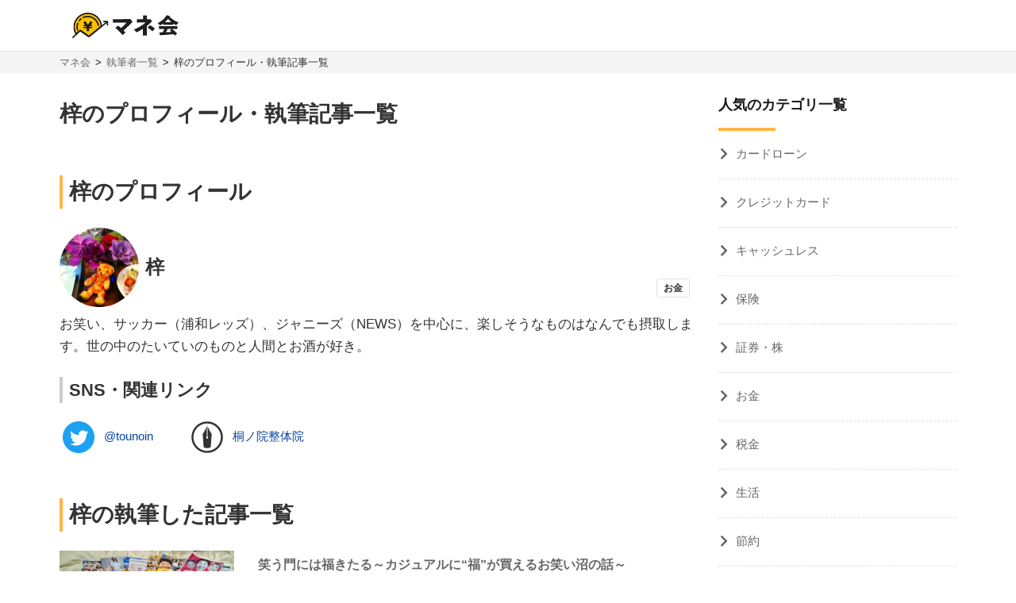

--- FILE ---
content_type: image/svg+xml
request_url: https://manekai.ameba.jp/assets/img/icons/hatena.svg
body_size: 712
content:
<svg xmlns="http://www.w3.org/2000/svg" width="300" height="300" viewBox="50 50 200 200">
	<path fill="#333" d="M149.999 248.909c-54.537 0-98.906-44.367-98.906-98.909 0-54.537 44.369-98.909 98.906-98.909 54.545 0 98.908 44.372 98.908 98.909 0 54.542-44.363 98.909-98.908 98.909zm0-185.238c-47.601 0-86.33 38.723-86.33 86.329 0 47.605 38.729 86.332 86.33 86.332 47.61 0 86.338-38.727 86.338-86.332 0-47.606-38.728-86.329-86.338-86.329zM161.52 101.16c-4.832-9.785-7.783-19.3-9.273-24.845v70.055c2.447.917 4.197 3.257 4.197 6.021 0 3.559-2.887 6.442-6.443 6.442-3.56 0-6.443-2.885-6.443-6.442 0-2.896 1.925-5.317 4.558-6.131v-70.019c-1.485 5.531-4.438 15.092-9.293 24.919-7.571 15.314-17.009 28.823-17.009 28.823l6.036 82.598s5.736 6.401 22.31 6.41h.023c16.573-.009 22.312-6.41 22.312-6.41l6.035-82.598c-.003 0-9.441-13.508-17.01-28.823z"/>
</svg>


--- FILE ---
content_type: image/svg+xml
request_url: https://manekai.ameba.jp/assets/img/icons/twitter.svg
body_size: 436
content:
<svg xmlns="http://www.w3.org/2000/svg" xmlns:xlink="http://www.w3.org/1999/xlink" width="40" height="40" viewBox="0 0 40 40">
    <defs>
        <path id="a" d="M0 0h40v40H0z"/>
    </defs>
    <g fill="none" fill-rule="evenodd">
        <path fill="#FFF" d="M6.879 31.5h27.5V10.8h-27.5z"/>
        <mask id="b" fill="#fff">
            <use xlink:href="#a"/>
        </mask>
        <path fill="#1DA1F2" d="M30.045 16.208c.01.207.014.415.014.623 0 6.371-4.85 13.718-13.718 13.718a13.65 13.65 0 0 1-7.391-2.165c.377.044.761.067 1.15.067 2.26 0 4.338-.771 5.988-2.064a4.827 4.827 0 0 1-4.504-3.35 4.811 4.811 0 0 0 2.178-.082 4.824 4.824 0 0 1-3.869-4.726c0-.022 0-.042.002-.062.65.362 1.392.579 2.183.603a4.818 4.818 0 0 1-2.145-4.013c0-.883.238-1.711.653-2.423a13.688 13.688 0 0 0 9.937 5.037 4.822 4.822 0 0 1 8.216-4.397 9.66 9.66 0 0 0 3.062-1.17 4.838 4.838 0 0 1-2.12 2.667 9.622 9.622 0 0 0 2.769-.76 9.808 9.808 0 0 1-2.405 2.497M20 0C8.954 0 0 8.954 0 20s8.954 20 20 20 20-8.954 20-20S31.046 0 20 0" mask="url(#b)"/>
    </g>
</svg>
